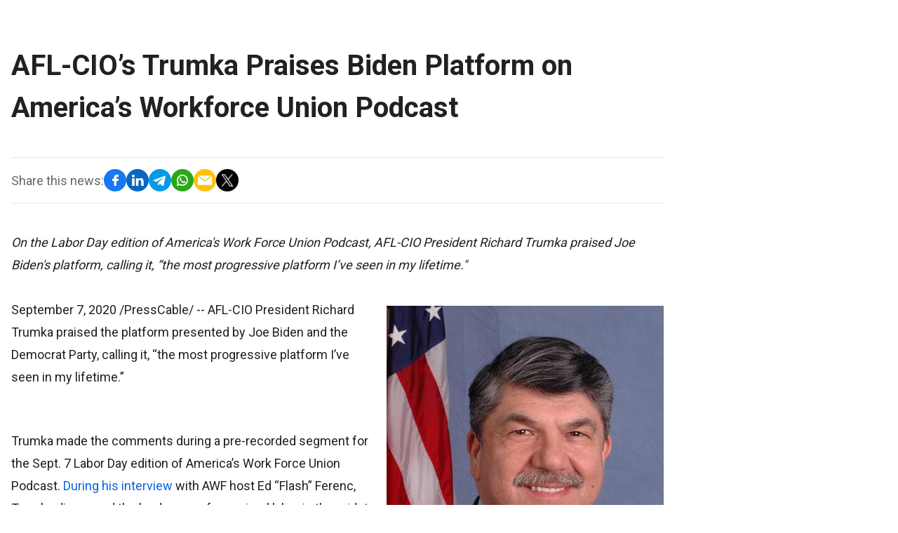

--- FILE ---
content_type: text/html; charset=utf-8
request_url: https://news.marketersmedia.com/afl-cios-trumka-praises-biden-platform-on-americas-workforce-union-podcast/88975644
body_size: 8548
content:
<!doctype html>
<html data-n-head-ssr lang="en" data-n-head="%7B%22lang%22:%7B%22ssr%22:%22en%22%7D%7D">
  <head >
    <title>AFL-CIO’s Trumka Praises Biden Platform on America’s Workforce Union Podcast</title><meta data-n-head="ssr" charset="utf-8"><meta data-n-head="ssr" name="viewport" content="width=device-width, initial-scale=1"><meta data-n-head="ssr" name="format-detection" content="telephone=no"><meta data-n-head="ssr" data-hid="description" name="description" content="On the Labor Day edition of America&#x27;s Work Force Union Podcast, AFL-CIO President Richard Trumka praised Joe Biden&#x27;s platform, calling it, “the most progressive platform I’ve seen in my lifetime.&quot;"><meta data-n-head="ssr" data-hid="og:title" name="og:title" content="AFL-CIO’s Trumka Praises Biden Platform on America’s Workforce Union Podcast"><meta data-n-head="ssr" data-hid="og:description" name="og:description" content="On the Labor Day edition of America&#x27;s Work Force Union Podcast, AFL-CIO President Richard Trumka praised Joe Biden&#x27;s platform, calling it, “the most progressive platform I’ve seen in my lifetime.&quot;"><meta data-n-head="ssr" data-hid="og:image" name="og:image" content="https://marketersmedia.com/wp-content/uploads/2020/09/88975644-thumb.jpg"><meta data-n-head="ssr" data-hid="og:url" name="og:url" content="https://news.marketersmedia.com/afl-cios-trumka-praises-biden-platform-on-americas-workforce-union-podcast/88975644"><meta data-n-head="ssr" data-hid="og:type" name="og:type" content="article"><meta data-n-head="ssr" data-hid="twitter:card" name="twitter:card" content="summary_large_image"><link data-n-head="ssr" rel="icon" type="image/x-icon" href="/favicon.ico"><link data-n-head="ssr" rel="stylesheet" type="text/css" href="https://fonts.googleapis.com/css?family=Roboto:100,300,400,500,700,900&amp;display=swap"><link data-n-head="ssr" rel="stylesheet" type="text/css" href="https://cdn.jsdelivr.net/npm/@mdi/font@latest/css/materialdesignicons.min.css"><link data-n-head="ssr" rel="canonical" href="https://news.marketersmedia.com/afl-cios-trumka-praises-biden-platform-on-americas-workforce-union-podcast/88975644"><style data-n-head="vuetify" type="text/css" id="vuetify-theme-stylesheet" nonce="undefined">.v-application a { color: #1976d2; }
.v-application .primary {
  background-color: #1976d2 !important;
  border-color: #1976d2 !important;
}
.v-application .primary--text {
  color: #1976d2 !important;
  caret-color: #1976d2 !important;
}
.v-application .primary.lighten-5 {
  background-color: #c7fdff !important;
  border-color: #c7fdff !important;
}
.v-application .primary--text.text--lighten-5 {
  color: #c7fdff !important;
  caret-color: #c7fdff !important;
}
.v-application .primary.lighten-4 {
  background-color: #a8e0ff !important;
  border-color: #a8e0ff !important;
}
.v-application .primary--text.text--lighten-4 {
  color: #a8e0ff !important;
  caret-color: #a8e0ff !important;
}
.v-application .primary.lighten-3 {
  background-color: #8ac5ff !important;
  border-color: #8ac5ff !important;
}
.v-application .primary--text.text--lighten-3 {
  color: #8ac5ff !important;
  caret-color: #8ac5ff !important;
}
.v-application .primary.lighten-2 {
  background-color: #6aaaff !important;
  border-color: #6aaaff !important;
}
.v-application .primary--text.text--lighten-2 {
  color: #6aaaff !important;
  caret-color: #6aaaff !important;
}
.v-application .primary.lighten-1 {
  background-color: #488fef !important;
  border-color: #488fef !important;
}
.v-application .primary--text.text--lighten-1 {
  color: #488fef !important;
  caret-color: #488fef !important;
}
.v-application .primary.darken-1 {
  background-color: #005eb6 !important;
  border-color: #005eb6 !important;
}
.v-application .primary--text.text--darken-1 {
  color: #005eb6 !important;
  caret-color: #005eb6 !important;
}
.v-application .primary.darken-2 {
  background-color: #00479b !important;
  border-color: #00479b !important;
}
.v-application .primary--text.text--darken-2 {
  color: #00479b !important;
  caret-color: #00479b !important;
}
.v-application .primary.darken-3 {
  background-color: #003180 !important;
  border-color: #003180 !important;
}
.v-application .primary--text.text--darken-3 {
  color: #003180 !important;
  caret-color: #003180 !important;
}
.v-application .primary.darken-4 {
  background-color: #001e67 !important;
  border-color: #001e67 !important;
}
.v-application .primary--text.text--darken-4 {
  color: #001e67 !important;
  caret-color: #001e67 !important;
}
.v-application .secondary {
  background-color: #424242 !important;
  border-color: #424242 !important;
}
.v-application .secondary--text {
  color: #424242 !important;
  caret-color: #424242 !important;
}
.v-application .secondary.lighten-5 {
  background-color: #c1c1c1 !important;
  border-color: #c1c1c1 !important;
}
.v-application .secondary--text.text--lighten-5 {
  color: #c1c1c1 !important;
  caret-color: #c1c1c1 !important;
}
.v-application .secondary.lighten-4 {
  background-color: #a6a6a6 !important;
  border-color: #a6a6a6 !important;
}
.v-application .secondary--text.text--lighten-4 {
  color: #a6a6a6 !important;
  caret-color: #a6a6a6 !important;
}
.v-application .secondary.lighten-3 {
  background-color: #8b8b8b !important;
  border-color: #8b8b8b !important;
}
.v-application .secondary--text.text--lighten-3 {
  color: #8b8b8b !important;
  caret-color: #8b8b8b !important;
}
.v-application .secondary.lighten-2 {
  background-color: #727272 !important;
  border-color: #727272 !important;
}
.v-application .secondary--text.text--lighten-2 {
  color: #727272 !important;
  caret-color: #727272 !important;
}
.v-application .secondary.lighten-1 {
  background-color: #595959 !important;
  border-color: #595959 !important;
}
.v-application .secondary--text.text--lighten-1 {
  color: #595959 !important;
  caret-color: #595959 !important;
}
.v-application .secondary.darken-1 {
  background-color: #2c2c2c !important;
  border-color: #2c2c2c !important;
}
.v-application .secondary--text.text--darken-1 {
  color: #2c2c2c !important;
  caret-color: #2c2c2c !important;
}
.v-application .secondary.darken-2 {
  background-color: #171717 !important;
  border-color: #171717 !important;
}
.v-application .secondary--text.text--darken-2 {
  color: #171717 !important;
  caret-color: #171717 !important;
}
.v-application .secondary.darken-3 {
  background-color: #000000 !important;
  border-color: #000000 !important;
}
.v-application .secondary--text.text--darken-3 {
  color: #000000 !important;
  caret-color: #000000 !important;
}
.v-application .secondary.darken-4 {
  background-color: #000000 !important;
  border-color: #000000 !important;
}
.v-application .secondary--text.text--darken-4 {
  color: #000000 !important;
  caret-color: #000000 !important;
}
.v-application .accent {
  background-color: #82b1ff !important;
  border-color: #82b1ff !important;
}
.v-application .accent--text {
  color: #82b1ff !important;
  caret-color: #82b1ff !important;
}
.v-application .accent.lighten-5 {
  background-color: #ffffff !important;
  border-color: #ffffff !important;
}
.v-application .accent--text.text--lighten-5 {
  color: #ffffff !important;
  caret-color: #ffffff !important;
}
.v-application .accent.lighten-4 {
  background-color: #f8ffff !important;
  border-color: #f8ffff !important;
}
.v-application .accent--text.text--lighten-4 {
  color: #f8ffff !important;
  caret-color: #f8ffff !important;
}
.v-application .accent.lighten-3 {
  background-color: #daffff !important;
  border-color: #daffff !important;
}
.v-application .accent--text.text--lighten-3 {
  color: #daffff !important;
  caret-color: #daffff !important;
}
.v-application .accent.lighten-2 {
  background-color: #bce8ff !important;
  border-color: #bce8ff !important;
}
.v-application .accent--text.text--lighten-2 {
  color: #bce8ff !important;
  caret-color: #bce8ff !important;
}
.v-application .accent.lighten-1 {
  background-color: #9fccff !important;
  border-color: #9fccff !important;
}
.v-application .accent--text.text--lighten-1 {
  color: #9fccff !important;
  caret-color: #9fccff !important;
}
.v-application .accent.darken-1 {
  background-color: #6596e2 !important;
  border-color: #6596e2 !important;
}
.v-application .accent--text.text--darken-1 {
  color: #6596e2 !important;
  caret-color: #6596e2 !important;
}
.v-application .accent.darken-2 {
  background-color: #467dc6 !important;
  border-color: #467dc6 !important;
}
.v-application .accent--text.text--darken-2 {
  color: #467dc6 !important;
  caret-color: #467dc6 !important;
}
.v-application .accent.darken-3 {
  background-color: #2364aa !important;
  border-color: #2364aa !important;
}
.v-application .accent--text.text--darken-3 {
  color: #2364aa !important;
  caret-color: #2364aa !important;
}
.v-application .accent.darken-4 {
  background-color: #004c90 !important;
  border-color: #004c90 !important;
}
.v-application .accent--text.text--darken-4 {
  color: #004c90 !important;
  caret-color: #004c90 !important;
}
.v-application .error {
  background-color: #ff5252 !important;
  border-color: #ff5252 !important;
}
.v-application .error--text {
  color: #ff5252 !important;
  caret-color: #ff5252 !important;
}
.v-application .error.lighten-5 {
  background-color: #ffe4d5 !important;
  border-color: #ffe4d5 !important;
}
.v-application .error--text.text--lighten-5 {
  color: #ffe4d5 !important;
  caret-color: #ffe4d5 !important;
}
.v-application .error.lighten-4 {
  background-color: #ffc6b9 !important;
  border-color: #ffc6b9 !important;
}
.v-application .error--text.text--lighten-4 {
  color: #ffc6b9 !important;
  caret-color: #ffc6b9 !important;
}
.v-application .error.lighten-3 {
  background-color: #ffa99e !important;
  border-color: #ffa99e !important;
}
.v-application .error--text.text--lighten-3 {
  color: #ffa99e !important;
  caret-color: #ffa99e !important;
}
.v-application .error.lighten-2 {
  background-color: #ff8c84 !important;
  border-color: #ff8c84 !important;
}
.v-application .error--text.text--lighten-2 {
  color: #ff8c84 !important;
  caret-color: #ff8c84 !important;
}
.v-application .error.lighten-1 {
  background-color: #ff6f6a !important;
  border-color: #ff6f6a !important;
}
.v-application .error--text.text--lighten-1 {
  color: #ff6f6a !important;
  caret-color: #ff6f6a !important;
}
.v-application .error.darken-1 {
  background-color: #df323b !important;
  border-color: #df323b !important;
}
.v-application .error--text.text--darken-1 {
  color: #df323b !important;
  caret-color: #df323b !important;
}
.v-application .error.darken-2 {
  background-color: #bf0025 !important;
  border-color: #bf0025 !important;
}
.v-application .error--text.text--darken-2 {
  color: #bf0025 !important;
  caret-color: #bf0025 !important;
}
.v-application .error.darken-3 {
  background-color: #9f0010 !important;
  border-color: #9f0010 !important;
}
.v-application .error--text.text--darken-3 {
  color: #9f0010 !important;
  caret-color: #9f0010 !important;
}
.v-application .error.darken-4 {
  background-color: #800000 !important;
  border-color: #800000 !important;
}
.v-application .error--text.text--darken-4 {
  color: #800000 !important;
  caret-color: #800000 !important;
}
.v-application .info {
  background-color: #2196f3 !important;
  border-color: #2196f3 !important;
}
.v-application .info--text {
  color: #2196f3 !important;
  caret-color: #2196f3 !important;
}
.v-application .info.lighten-5 {
  background-color: #d4ffff !important;
  border-color: #d4ffff !important;
}
.v-application .info--text.text--lighten-5 {
  color: #d4ffff !important;
  caret-color: #d4ffff !important;
}
.v-application .info.lighten-4 {
  background-color: #b5ffff !important;
  border-color: #b5ffff !important;
}
.v-application .info--text.text--lighten-4 {
  color: #b5ffff !important;
  caret-color: #b5ffff !important;
}
.v-application .info.lighten-3 {
  background-color: #95e8ff !important;
  border-color: #95e8ff !important;
}
.v-application .info--text.text--lighten-3 {
  color: #95e8ff !important;
  caret-color: #95e8ff !important;
}
.v-application .info.lighten-2 {
  background-color: #75ccff !important;
  border-color: #75ccff !important;
}
.v-application .info--text.text--lighten-2 {
  color: #75ccff !important;
  caret-color: #75ccff !important;
}
.v-application .info.lighten-1 {
  background-color: #51b0ff !important;
  border-color: #51b0ff !important;
}
.v-application .info--text.text--lighten-1 {
  color: #51b0ff !important;
  caret-color: #51b0ff !important;
}
.v-application .info.darken-1 {
  background-color: #007cd6 !important;
  border-color: #007cd6 !important;
}
.v-application .info--text.text--darken-1 {
  color: #007cd6 !important;
  caret-color: #007cd6 !important;
}
.v-application .info.darken-2 {
  background-color: #0064ba !important;
  border-color: #0064ba !important;
}
.v-application .info--text.text--darken-2 {
  color: #0064ba !important;
  caret-color: #0064ba !important;
}
.v-application .info.darken-3 {
  background-color: #004d9f !important;
  border-color: #004d9f !important;
}
.v-application .info--text.text--darken-3 {
  color: #004d9f !important;
  caret-color: #004d9f !important;
}
.v-application .info.darken-4 {
  background-color: #003784 !important;
  border-color: #003784 !important;
}
.v-application .info--text.text--darken-4 {
  color: #003784 !important;
  caret-color: #003784 !important;
}
.v-application .success {
  background-color: #4caf50 !important;
  border-color: #4caf50 !important;
}
.v-application .success--text {
  color: #4caf50 !important;
  caret-color: #4caf50 !important;
}
.v-application .success.lighten-5 {
  background-color: #dcffd6 !important;
  border-color: #dcffd6 !important;
}
.v-application .success--text.text--lighten-5 {
  color: #dcffd6 !important;
  caret-color: #dcffd6 !important;
}
.v-application .success.lighten-4 {
  background-color: #beffba !important;
  border-color: #beffba !important;
}
.v-application .success--text.text--lighten-4 {
  color: #beffba !important;
  caret-color: #beffba !important;
}
.v-application .success.lighten-3 {
  background-color: #a2ff9e !important;
  border-color: #a2ff9e !important;
}
.v-application .success--text.text--lighten-3 {
  color: #a2ff9e !important;
  caret-color: #a2ff9e !important;
}
.v-application .success.lighten-2 {
  background-color: #85e783 !important;
  border-color: #85e783 !important;
}
.v-application .success--text.text--lighten-2 {
  color: #85e783 !important;
  caret-color: #85e783 !important;
}
.v-application .success.lighten-1 {
  background-color: #69cb69 !important;
  border-color: #69cb69 !important;
}
.v-application .success--text.text--lighten-1 {
  color: #69cb69 !important;
  caret-color: #69cb69 !important;
}
.v-application .success.darken-1 {
  background-color: #2d9437 !important;
  border-color: #2d9437 !important;
}
.v-application .success--text.text--darken-1 {
  color: #2d9437 !important;
  caret-color: #2d9437 !important;
}
.v-application .success.darken-2 {
  background-color: #00791e !important;
  border-color: #00791e !important;
}
.v-application .success--text.text--darken-2 {
  color: #00791e !important;
  caret-color: #00791e !important;
}
.v-application .success.darken-3 {
  background-color: #006000 !important;
  border-color: #006000 !important;
}
.v-application .success--text.text--darken-3 {
  color: #006000 !important;
  caret-color: #006000 !important;
}
.v-application .success.darken-4 {
  background-color: #004700 !important;
  border-color: #004700 !important;
}
.v-application .success--text.text--darken-4 {
  color: #004700 !important;
  caret-color: #004700 !important;
}
.v-application .warning {
  background-color: #fb8c00 !important;
  border-color: #fb8c00 !important;
}
.v-application .warning--text {
  color: #fb8c00 !important;
  caret-color: #fb8c00 !important;
}
.v-application .warning.lighten-5 {
  background-color: #ffff9e !important;
  border-color: #ffff9e !important;
}
.v-application .warning--text.text--lighten-5 {
  color: #ffff9e !important;
  caret-color: #ffff9e !important;
}
.v-application .warning.lighten-4 {
  background-color: #fffb82 !important;
  border-color: #fffb82 !important;
}
.v-application .warning--text.text--lighten-4 {
  color: #fffb82 !important;
  caret-color: #fffb82 !important;
}
.v-application .warning.lighten-3 {
  background-color: #ffdf67 !important;
  border-color: #ffdf67 !important;
}
.v-application .warning--text.text--lighten-3 {
  color: #ffdf67 !important;
  caret-color: #ffdf67 !important;
}
.v-application .warning.lighten-2 {
  background-color: #ffc24b !important;
  border-color: #ffc24b !important;
}
.v-application .warning--text.text--lighten-2 {
  color: #ffc24b !important;
  caret-color: #ffc24b !important;
}
.v-application .warning.lighten-1 {
  background-color: #ffa72d !important;
  border-color: #ffa72d !important;
}
.v-application .warning--text.text--lighten-1 {
  color: #ffa72d !important;
  caret-color: #ffa72d !important;
}
.v-application .warning.darken-1 {
  background-color: #db7200 !important;
  border-color: #db7200 !important;
}
.v-application .warning--text.text--darken-1 {
  color: #db7200 !important;
  caret-color: #db7200 !important;
}
.v-application .warning.darken-2 {
  background-color: #bb5900 !important;
  border-color: #bb5900 !important;
}
.v-application .warning--text.text--darken-2 {
  color: #bb5900 !important;
  caret-color: #bb5900 !important;
}
.v-application .warning.darken-3 {
  background-color: #9d4000 !important;
  border-color: #9d4000 !important;
}
.v-application .warning--text.text--darken-3 {
  color: #9d4000 !important;
  caret-color: #9d4000 !important;
}
.v-application .warning.darken-4 {
  background-color: #802700 !important;
  border-color: #802700 !important;
}
.v-application .warning--text.text--darken-4 {
  color: #802700 !important;
  caret-color: #802700 !important;
}</style><script data-n-head="ssr" data-hid="gtm-script">if(!window._gtm_init){window._gtm_init=1;(function(w,n,d,m,e,p){w[d]=(w[d]==1||n[d]=='yes'||n[d]==1||n[m]==1||(w[e]&&w[e][p]&&w[e][p]()))?1:0})(window,navigator,'doNotTrack','msDoNotTrack','external','msTrackingProtectionEnabled');(function(w,d,s,l,x,y){w[x]={};w._gtm_inject=function(i){if(w.doNotTrack||w[x][i])return;w[x][i]=1;w[l]=w[l]||[];w[l].push({'gtm.start':new Date().getTime(),event:'gtm.js'});var f=d.getElementsByTagName(s)[0],j=d.createElement(s);j.async=true;j.src='https://www.googletagmanager.com/gtm.js?id='+i;f.parentNode.insertBefore(j,f);};w[y]('GTM-MDHXBSR')})(window,document,'script','dataLayer','_gtm_ids','_gtm_inject')}</script><script data-n-head="ssr" type="application/ld+json">{"@context":"https://schema.org","@type":"NewsArticle","headline":"AFL-CIO’s Trumka Praises Biden Platform on America’s Workforce Union Podcast","image":["https://marketersmedia.com/wp-content/uploads/2020/09/88975644-thumb.jpg"],"datePublished":"2020-09-07T04:00:00.000Z","dateModified":"2020-09-07T04:00:00.000Z","author":[{"@type":"Person","name":"Interwire"}],"publisher":{"@type":"NewsMediaOrganization","name":"MarketersMEDIA","logo":{"@type":"ImageObject","url":"/_nuxt/img/mm-logo.175d4ff.png","width":169,"height":28},"url":"https://www.linkedin.com/company/30272153/admin/"}}</script><link rel="preload" href="/_nuxt/93b6195.js" as="script"><link rel="preload" href="/_nuxt/deefae3.js" as="script"><link rel="preload" href="/_nuxt/css/b7b939f.css" as="style"><link rel="preload" href="/_nuxt/c0d44c7.js" as="script"><link rel="preload" href="/_nuxt/css/7011924.css" as="style"><link rel="preload" href="/_nuxt/830a04b.js" as="script"><link rel="preload" href="/_nuxt/css/74eb2ed.css" as="style"><link rel="preload" href="/_nuxt/b6f918c.js" as="script"><link rel="preload" href="/_nuxt/25db856.js" as="script"><link rel="stylesheet" href="/_nuxt/css/b7b939f.css"><link rel="stylesheet" href="/_nuxt/css/7011924.css"><link rel="stylesheet" href="/_nuxt/css/74eb2ed.css">
  </head>
  <body >
    <noscript data-n-head="ssr" data-hid="gtm-noscript" data-pbody="true"><iframe src="https://www.googletagmanager.com/ns.html?id=GTM-MDHXBSR&" height="0" width="0" style="display:none;visibility:hidden" title="gtm"></iframe></noscript><div data-server-rendered="true" id="__nuxt"><!----><div id="__layout"><div data-app="" data-fetch-key="0"><!----> <main><div data-fetch-key="1"><section class="single-pr-container grid grid-cols-8 gap-6 mx-auto mt-6 lg:mt-16 mb-20 relative"><div class="col-span-8 lg:col-span-6"><!----> <h1 class="f40 font-bold mb-6 sm:mb-10">AFL-CIO’s Trumka Praises Biden Platform on America’s Workforce Union Podcast</h1> <div class="items-center gap-4 py-4 border-t border-b mb-10 sm:flex"><div class="f18 black-60 mb-3 sm:mb-0">Share this news:</div> <div class="flex gap-4"><a href="https://www.facebook.com/sharer/sharer.php?u=https://news.marketersmedia.com/afl-cios-trumka-praises-biden-platform-on-americas-workforce-union-podcast/88975644" target="_blank"><img src="[data-uri]" alt></a> <a href="https://www.linkedin.com/sharing/share-offsite/?mini=true&amp;url=https%3A%2F%2Fnews.marketersmedia.com%2Fafl-cios-trumka-praises-biden-platform-on-americas-workforce-union-podcast%2F88975644&amp;title=AFL-CIO%E2%80%99s+Trumka+Praises+Biden+Platform+on+America%E2%80%99s+Workforce+Union+Podcast" target="_blank"><img src="[data-uri]" alt></a> <a href="https://t.me/share/url?url=https://news.marketersmedia.com/afl-cios-trumka-praises-biden-platform-on-americas-workforce-union-podcast/88975644" target="_blank"><img src="[data-uri]" alt></a> <a href="https://web.whatsapp.com/send?text=https://news.marketersmedia.com/afl-cios-trumka-praises-biden-platform-on-americas-workforce-union-podcast/88975644" data-action="share/whatsapp/share" target="_blank"><img src="/_nuxt/img/social-whatsapp.4267fa3.svg" alt></a> <a href="/cdn-cgi/l/email-protection#[base64]" target="_blank"><img src="[data-uri]" alt></a> <a href="https://twitter.com/share?url=https://news.marketersmedia.com/afl-cios-trumka-praises-biden-platform-on-americas-workforce-union-podcast/88975644" target="_blank"><img src="/_nuxt/img/social-x.be6734c.svg" alt></a></div></div> <p class="f18 single-excerpt">On the Labor Day edition of America's Work Force Union Podcast, AFL-CIO President Richard Trumka praised Joe Biden's platform, calling it, “the most progressive platform I’ve seen in my lifetime.&quot;</p> <div class="f18 single-content"><div class="featured-image" style="float: right; margin: 10px; margin-right: 0;"><img src="https://marketersmedia.com/wp-content/uploads/2020/09/88975644-thumb.jpg" alt="" /></div><p><span class="byline">September 7, 2020 /PressCable/</span> -- AFL-CIO President Richard Trumka praised the platform presented by Joe Biden and the Democrat Party, calling it, “the most progressive platform I’ve seen in my lifetime.”</p><br /><p>Trumka made the comments during a pre-recorded segment for the Sept. 7 Labor Day edition of America’s Work Force Union Podcast. <a href="https://awfradio.com/blog/" target="_blank" rel="noopener noreferrer">During his interview</a> with AWF host Ed “Flash” Ferenc, Trumka discussed the landscape of organized labor in the midst of a global pandemic and the upcoming U.S. Presidential election.</p><br /><p>He praised the Democratic Party and Joe Biden for understanding that major changes need to be made in America.</p><br /><p>“The platform the Democrats adopted is the most progressive platform I’ve seen in my lifetime,” Trumka said. “It rivals the platform of Franklin Delano Roosevelt and it was spawned and sponsored by Democratic candidates – Joe Biden, (Kamala) Harris, Bernie Sanders and by a bunch of others like Elizabeth Warren.</p><br /><p>“Joe Biden’s Build Back Better Plan recognizes that what we’re going through right now is not just a cyclical downturn, it is the structural flaws of inequality and unequal bargaining power between management and workers and systemic racism and decades of under investment in our infrastructure,” he said. “The poor conditions of our schools and the lack of support for our teachers, our flawed and costly healthcare system have all been exposed as weaknesses that are holding America back and they need to be fixed.”</p><br /><p>Trumka also touched on a number of other topics during his 30-minute interview including worker safety, the underfunding of the Occupational Safety and Health Administration, the administration’s attack on organized labor through the National Labor Relations Board and the troubles faced by the U.S. Postal Service.</p><br /><p>The current stacking of the federal court system by Republicans was another topic. Trumka questioned how many federal judges appointed by the U.S. Senate pass muster when they have been labeled as unqualified by the Bar Association.</p><br /><p>The response by the Trump administration to the coronavirus pandemic and to overall worker safety has led to union approval ratings reaching their highest point in the last 50 years, Trumka said, adding that he expects more collective bargaining efforts to begin. He referenced a report indicating more than 60 million people said they would join a union today if given the opportunity.</p><br /><p>“Labor Day 2020 is a chance for us to change the direction of this country. I know of a lot of workers out there who don’t believe the political or economic system works for them, but now is a chance to change that,” Trumka said. “Joe Biden will help us change those rules so that the system works for us.”</p><br /><p>America’s Work Force Union Podcast is the nation’s trusted voice for union workers across the country. The podcast provides a clear and unfiltered voice for the working people of America by focusing on topics such as the impact of labor unions in America, workers’ rights, legislative actions and labor-management relations. </p><br /><p>A new episode of America’s Work Force Union Podcast is available Monday through Friday on <a href="https://awfradio.com/" target="_blank" rel="noopener noreferrer">awfradio.com</a>, Apple Podcasts, Google Play and wherever you stream your podcasts.</p><p>Release ID: 88975644</p></div></div> <!----></section></div></main> <!----></div></div></div><script data-cfasync="false" src="/cdn-cgi/scripts/5c5dd728/cloudflare-static/email-decode.min.js"></script><script>window.__NUXT__=(function(a,b,c,d,e,f,g,h,i,j,k,l,m,n,o,p){e.id=88975644;e.title=f;e.excerpt="On the Labor Day edition of America's Work Force Union Podcast, AFL-CIO President Richard Trumka praised Joe Biden's platform, calling it, “the most progressive platform I’ve seen in my lifetime.\"";e.content="\u003Cdiv class=\"featured-image\" style=\"float: right; margin: 10px; margin-right: 0;\"\u003E\u003Cimg src=\"https:\u002F\u002Fmarketersmedia.com\u002Fwp-content\u002Fuploads\u002F2020\u002F09\u002F88975644-thumb.jpg\" alt=\"\" \u002F\u003E\u003C\u002Fdiv\u003E\u003Cp\u003E\u003Cspan class=\"byline\"\u003ESeptember 7, 2020 \u002FPressCable\u002F\u003C\u002Fspan\u003E -- AFL-CIO President Richard Trumka praised the platform presented by Joe Biden and the Democrat Party, calling it, “the most progressive platform I’ve seen in my lifetime.”\u003C\u002Fp\u003E\u003Cbr \u002F\u003E\u003Cp\u003ETrumka made the comments during a pre-recorded segment for the Sept. 7 Labor Day edition of America’s Work Force Union Podcast. \u003Ca href=\"https:\u002F\u002Fawfradio.com\u002Fblog\u002F\" target=\"_blank\" rel=\"noopener noreferrer\"\u003EDuring his interview\u003C\u002Fa\u003E with AWF host Ed “Flash” Ferenc, Trumka discussed the landscape of organized labor in the midst of a global pandemic and the upcoming U.S. Presidential election.\u003C\u002Fp\u003E\u003Cbr \u002F\u003E\u003Cp\u003EHe praised the Democratic Party and Joe Biden for understanding that major changes need to be made in America.\u003C\u002Fp\u003E\u003Cbr \u002F\u003E\u003Cp\u003E“The platform the Democrats adopted is the most progressive platform I’ve seen in my lifetime,” Trumka said. “It rivals the platform of Franklin Delano Roosevelt and it was spawned and sponsored by Democratic candidates – Joe Biden, (Kamala) Harris, Bernie Sanders and by a bunch of others like Elizabeth Warren.\u003C\u002Fp\u003E\u003Cbr \u002F\u003E\u003Cp\u003E“Joe Biden’s Build Back Better Plan recognizes that what we’re going through right now is not just a cyclical downturn, it is the structural flaws of inequality and unequal bargaining power between management and workers and systemic racism and decades of under investment in our infrastructure,” he said. “The poor conditions of our schools and the lack of support for our teachers, our flawed and costly healthcare system have all been exposed as weaknesses that are holding America back and they need to be fixed.”\u003C\u002Fp\u003E\u003Cbr \u002F\u003E\u003Cp\u003ETrumka also touched on a number of other topics during his 30-minute interview including worker safety, the underfunding of the Occupational Safety and Health Administration, the administration’s attack on organized labor through the National Labor Relations Board and the troubles faced by the U.S. Postal Service.\u003C\u002Fp\u003E\u003Cbr \u002F\u003E\u003Cp\u003EThe current stacking of the federal court system by Republicans was another topic. Trumka questioned how many federal judges appointed by the U.S. Senate pass muster when they have been labeled as unqualified by the Bar Association.\u003C\u002Fp\u003E\u003Cbr \u002F\u003E\u003Cp\u003EThe response by the Trump administration to the coronavirus pandemic and to overall worker safety has led to union approval ratings reaching their highest point in the last 50 years, Trumka said, adding that he expects more collective bargaining efforts to begin. He referenced a report indicating more than 60 million people said they would join a union today if given the opportunity.\u003C\u002Fp\u003E\u003Cbr \u002F\u003E\u003Cp\u003E“Labor Day 2020 is a chance for us to change the direction of this country. I know of a lot of workers out there who don’t believe the political or economic system works for them, but now is a chance to change that,” Trumka said. “Joe Biden will help us change those rules so that the system works for us.”\u003C\u002Fp\u003E\u003Cbr \u002F\u003E\u003Cp\u003EAmerica’s Work Force Union Podcast is the nation’s trusted voice for union workers across the country. The podcast provides a clear and unfiltered voice for the working people of America by focusing on topics such as the impact of labor unions in America, workers’ rights, legislative actions and labor-management relations. \u003C\u002Fp\u003E\u003Cbr \u002F\u003E\u003Cp\u003EA new episode of America’s Work Force Union Podcast is available Monday through Friday on \u003Ca href=\"https:\u002F\u002Fawfradio.com\u002F\" target=\"_blank\" rel=\"noopener noreferrer\"\u003Eawfradio.com\u003C\u002Fa\u003E, Apple Podcasts, Google Play and wherever you stream your podcasts.\u003C\u002Fp\u003E\u003Cp\u003ERelease ID: 88975644\u003C\u002Fp\u003E";e.slug=c;e.category=g;e.categorySlug=h;e.allCategorySlug=[h];e.featuredImage=i;e.scheduledAt=d;e.author=j;e.uid="10666";e.contactInfo={email:""};e.editorName=b;e.editorPic=b;k[0]={text:"MarketersMEDIA Newsroom",href:l};k[1]={text:g,href:"\u002Fcategory\u002Fbusiness"};o["@context"]="https:\u002F\u002Fschema.org";o["@type"]="NewsArticle";o.headline=f;o.image=[i];o.datePublished=d;o.dateModified=d;o.author=[{"@type":"Person",name:j}];o.publisher={"@type":"NewsMediaOrganization",name:"MarketersMEDIA",logo:{"@type":"ImageObject",url:"\u002F_nuxt\u002Fimg\u002Fmm-logo.175d4ff.png",width:169,height:28},url:"https:\u002F\u002Fwww.linkedin.com\u002Fcompany\u002F30272153\u002Fadmin\u002F"};return {layout:"default",data:[{slug:c,pr:e,breads:k,superWhitelabel:a,url:m,title:n,structuredData:o,linkedinLink:p}],fetch:{"0":{superWhitelabel:a},"1":{isNewsletterOpened:false,superWhitelabel:a,slug:c,pr:e,breads:k,url:m,title:n,structuredData:o,linkedinLink:p}},error:b,state:{superWhitelabel:a},serverRendered:a,routePath:"\u002Fafl-cios-trumka-praises-biden-platform-on-americas-workforce-union-podcast\u002F88975644",config:{_app:{basePath:l,assetsPath:"\u002F_nuxt\u002F",cdnURL:b}}}}(true,null,"afl-cios-trumka-praises-biden-platform-on-americas-workforce-union-podcast","2020-09-07T04:00:00.000Z",{},"AFL-CIO’s Trumka Praises Biden Platform on America’s Workforce Union Podcast","Business","business","https:\u002F\u002Fmarketersmedia.com\u002Fwp-content\u002Fuploads\u002F2020\u002F09\u002F88975644-thumb.jpg","Interwire",Array(2),"\u002F","https:\u002F\u002Fnews.marketersmedia.com\u002Fafl-cios-trumka-praises-biden-platform-on-americas-workforce-union-podcast\u002F88975644","AFL-CIO’s+Trumka+Praises+Biden+Platform+on+America’s+Workforce+Union+Podcast",{},"https:\u002F\u002Fwww.linkedin.com\u002Fsharing\u002Fshare-offsite\u002F?mini=true&url=https%3A%2F%2Fnews.marketersmedia.com%2Fafl-cios-trumka-praises-biden-platform-on-americas-workforce-union-podcast%2F88975644&title=AFL-CIO%E2%80%99s+Trumka+Praises+Biden+Platform+on+America%E2%80%99s+Workforce+Union+Podcast"));</script><script src="/_nuxt/93b6195.js" defer></script><script src="/_nuxt/b6f918c.js" defer></script><script src="/_nuxt/25db856.js" defer></script><script src="/_nuxt/deefae3.js" defer></script><script src="/_nuxt/c0d44c7.js" defer></script><script src="/_nuxt/830a04b.js" defer></script>
  </body>
</html>
